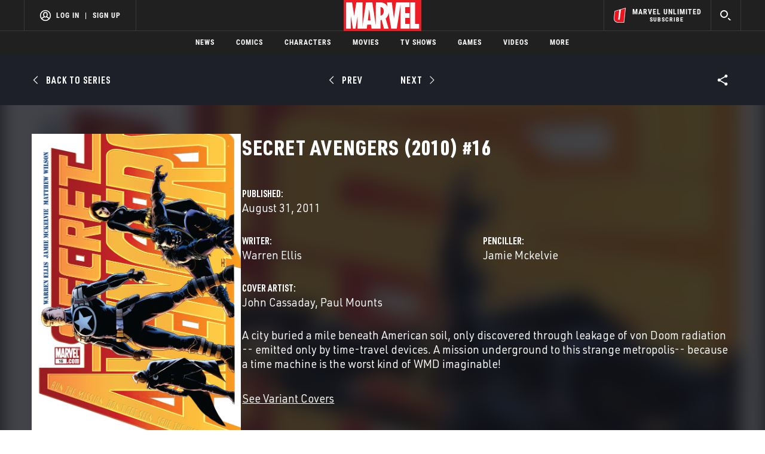

--- FILE ---
content_type: text/html; charset=utf-8
request_url: https://www.google.com/recaptcha/enterprise/anchor?ar=1&k=6LdY8_cZAAAAACuaDxPPyWpDPk5KXjGfPstGnKz1&co=aHR0cHM6Ly9jZG4ucmVnaXN0ZXJkaXNuZXkuZ28uY29tOjQ0Mw..&hl=en&v=PoyoqOPhxBO7pBk68S4YbpHZ&size=invisible&anchor-ms=20000&execute-ms=30000&cb=84nnon8cft45
body_size: 48609
content:
<!DOCTYPE HTML><html dir="ltr" lang="en"><head><meta http-equiv="Content-Type" content="text/html; charset=UTF-8">
<meta http-equiv="X-UA-Compatible" content="IE=edge">
<title>reCAPTCHA</title>
<style type="text/css">
/* cyrillic-ext */
@font-face {
  font-family: 'Roboto';
  font-style: normal;
  font-weight: 400;
  font-stretch: 100%;
  src: url(//fonts.gstatic.com/s/roboto/v48/KFO7CnqEu92Fr1ME7kSn66aGLdTylUAMa3GUBHMdazTgWw.woff2) format('woff2');
  unicode-range: U+0460-052F, U+1C80-1C8A, U+20B4, U+2DE0-2DFF, U+A640-A69F, U+FE2E-FE2F;
}
/* cyrillic */
@font-face {
  font-family: 'Roboto';
  font-style: normal;
  font-weight: 400;
  font-stretch: 100%;
  src: url(//fonts.gstatic.com/s/roboto/v48/KFO7CnqEu92Fr1ME7kSn66aGLdTylUAMa3iUBHMdazTgWw.woff2) format('woff2');
  unicode-range: U+0301, U+0400-045F, U+0490-0491, U+04B0-04B1, U+2116;
}
/* greek-ext */
@font-face {
  font-family: 'Roboto';
  font-style: normal;
  font-weight: 400;
  font-stretch: 100%;
  src: url(//fonts.gstatic.com/s/roboto/v48/KFO7CnqEu92Fr1ME7kSn66aGLdTylUAMa3CUBHMdazTgWw.woff2) format('woff2');
  unicode-range: U+1F00-1FFF;
}
/* greek */
@font-face {
  font-family: 'Roboto';
  font-style: normal;
  font-weight: 400;
  font-stretch: 100%;
  src: url(//fonts.gstatic.com/s/roboto/v48/KFO7CnqEu92Fr1ME7kSn66aGLdTylUAMa3-UBHMdazTgWw.woff2) format('woff2');
  unicode-range: U+0370-0377, U+037A-037F, U+0384-038A, U+038C, U+038E-03A1, U+03A3-03FF;
}
/* math */
@font-face {
  font-family: 'Roboto';
  font-style: normal;
  font-weight: 400;
  font-stretch: 100%;
  src: url(//fonts.gstatic.com/s/roboto/v48/KFO7CnqEu92Fr1ME7kSn66aGLdTylUAMawCUBHMdazTgWw.woff2) format('woff2');
  unicode-range: U+0302-0303, U+0305, U+0307-0308, U+0310, U+0312, U+0315, U+031A, U+0326-0327, U+032C, U+032F-0330, U+0332-0333, U+0338, U+033A, U+0346, U+034D, U+0391-03A1, U+03A3-03A9, U+03B1-03C9, U+03D1, U+03D5-03D6, U+03F0-03F1, U+03F4-03F5, U+2016-2017, U+2034-2038, U+203C, U+2040, U+2043, U+2047, U+2050, U+2057, U+205F, U+2070-2071, U+2074-208E, U+2090-209C, U+20D0-20DC, U+20E1, U+20E5-20EF, U+2100-2112, U+2114-2115, U+2117-2121, U+2123-214F, U+2190, U+2192, U+2194-21AE, U+21B0-21E5, U+21F1-21F2, U+21F4-2211, U+2213-2214, U+2216-22FF, U+2308-230B, U+2310, U+2319, U+231C-2321, U+2336-237A, U+237C, U+2395, U+239B-23B7, U+23D0, U+23DC-23E1, U+2474-2475, U+25AF, U+25B3, U+25B7, U+25BD, U+25C1, U+25CA, U+25CC, U+25FB, U+266D-266F, U+27C0-27FF, U+2900-2AFF, U+2B0E-2B11, U+2B30-2B4C, U+2BFE, U+3030, U+FF5B, U+FF5D, U+1D400-1D7FF, U+1EE00-1EEFF;
}
/* symbols */
@font-face {
  font-family: 'Roboto';
  font-style: normal;
  font-weight: 400;
  font-stretch: 100%;
  src: url(//fonts.gstatic.com/s/roboto/v48/KFO7CnqEu92Fr1ME7kSn66aGLdTylUAMaxKUBHMdazTgWw.woff2) format('woff2');
  unicode-range: U+0001-000C, U+000E-001F, U+007F-009F, U+20DD-20E0, U+20E2-20E4, U+2150-218F, U+2190, U+2192, U+2194-2199, U+21AF, U+21E6-21F0, U+21F3, U+2218-2219, U+2299, U+22C4-22C6, U+2300-243F, U+2440-244A, U+2460-24FF, U+25A0-27BF, U+2800-28FF, U+2921-2922, U+2981, U+29BF, U+29EB, U+2B00-2BFF, U+4DC0-4DFF, U+FFF9-FFFB, U+10140-1018E, U+10190-1019C, U+101A0, U+101D0-101FD, U+102E0-102FB, U+10E60-10E7E, U+1D2C0-1D2D3, U+1D2E0-1D37F, U+1F000-1F0FF, U+1F100-1F1AD, U+1F1E6-1F1FF, U+1F30D-1F30F, U+1F315, U+1F31C, U+1F31E, U+1F320-1F32C, U+1F336, U+1F378, U+1F37D, U+1F382, U+1F393-1F39F, U+1F3A7-1F3A8, U+1F3AC-1F3AF, U+1F3C2, U+1F3C4-1F3C6, U+1F3CA-1F3CE, U+1F3D4-1F3E0, U+1F3ED, U+1F3F1-1F3F3, U+1F3F5-1F3F7, U+1F408, U+1F415, U+1F41F, U+1F426, U+1F43F, U+1F441-1F442, U+1F444, U+1F446-1F449, U+1F44C-1F44E, U+1F453, U+1F46A, U+1F47D, U+1F4A3, U+1F4B0, U+1F4B3, U+1F4B9, U+1F4BB, U+1F4BF, U+1F4C8-1F4CB, U+1F4D6, U+1F4DA, U+1F4DF, U+1F4E3-1F4E6, U+1F4EA-1F4ED, U+1F4F7, U+1F4F9-1F4FB, U+1F4FD-1F4FE, U+1F503, U+1F507-1F50B, U+1F50D, U+1F512-1F513, U+1F53E-1F54A, U+1F54F-1F5FA, U+1F610, U+1F650-1F67F, U+1F687, U+1F68D, U+1F691, U+1F694, U+1F698, U+1F6AD, U+1F6B2, U+1F6B9-1F6BA, U+1F6BC, U+1F6C6-1F6CF, U+1F6D3-1F6D7, U+1F6E0-1F6EA, U+1F6F0-1F6F3, U+1F6F7-1F6FC, U+1F700-1F7FF, U+1F800-1F80B, U+1F810-1F847, U+1F850-1F859, U+1F860-1F887, U+1F890-1F8AD, U+1F8B0-1F8BB, U+1F8C0-1F8C1, U+1F900-1F90B, U+1F93B, U+1F946, U+1F984, U+1F996, U+1F9E9, U+1FA00-1FA6F, U+1FA70-1FA7C, U+1FA80-1FA89, U+1FA8F-1FAC6, U+1FACE-1FADC, U+1FADF-1FAE9, U+1FAF0-1FAF8, U+1FB00-1FBFF;
}
/* vietnamese */
@font-face {
  font-family: 'Roboto';
  font-style: normal;
  font-weight: 400;
  font-stretch: 100%;
  src: url(//fonts.gstatic.com/s/roboto/v48/KFO7CnqEu92Fr1ME7kSn66aGLdTylUAMa3OUBHMdazTgWw.woff2) format('woff2');
  unicode-range: U+0102-0103, U+0110-0111, U+0128-0129, U+0168-0169, U+01A0-01A1, U+01AF-01B0, U+0300-0301, U+0303-0304, U+0308-0309, U+0323, U+0329, U+1EA0-1EF9, U+20AB;
}
/* latin-ext */
@font-face {
  font-family: 'Roboto';
  font-style: normal;
  font-weight: 400;
  font-stretch: 100%;
  src: url(//fonts.gstatic.com/s/roboto/v48/KFO7CnqEu92Fr1ME7kSn66aGLdTylUAMa3KUBHMdazTgWw.woff2) format('woff2');
  unicode-range: U+0100-02BA, U+02BD-02C5, U+02C7-02CC, U+02CE-02D7, U+02DD-02FF, U+0304, U+0308, U+0329, U+1D00-1DBF, U+1E00-1E9F, U+1EF2-1EFF, U+2020, U+20A0-20AB, U+20AD-20C0, U+2113, U+2C60-2C7F, U+A720-A7FF;
}
/* latin */
@font-face {
  font-family: 'Roboto';
  font-style: normal;
  font-weight: 400;
  font-stretch: 100%;
  src: url(//fonts.gstatic.com/s/roboto/v48/KFO7CnqEu92Fr1ME7kSn66aGLdTylUAMa3yUBHMdazQ.woff2) format('woff2');
  unicode-range: U+0000-00FF, U+0131, U+0152-0153, U+02BB-02BC, U+02C6, U+02DA, U+02DC, U+0304, U+0308, U+0329, U+2000-206F, U+20AC, U+2122, U+2191, U+2193, U+2212, U+2215, U+FEFF, U+FFFD;
}
/* cyrillic-ext */
@font-face {
  font-family: 'Roboto';
  font-style: normal;
  font-weight: 500;
  font-stretch: 100%;
  src: url(//fonts.gstatic.com/s/roboto/v48/KFO7CnqEu92Fr1ME7kSn66aGLdTylUAMa3GUBHMdazTgWw.woff2) format('woff2');
  unicode-range: U+0460-052F, U+1C80-1C8A, U+20B4, U+2DE0-2DFF, U+A640-A69F, U+FE2E-FE2F;
}
/* cyrillic */
@font-face {
  font-family: 'Roboto';
  font-style: normal;
  font-weight: 500;
  font-stretch: 100%;
  src: url(//fonts.gstatic.com/s/roboto/v48/KFO7CnqEu92Fr1ME7kSn66aGLdTylUAMa3iUBHMdazTgWw.woff2) format('woff2');
  unicode-range: U+0301, U+0400-045F, U+0490-0491, U+04B0-04B1, U+2116;
}
/* greek-ext */
@font-face {
  font-family: 'Roboto';
  font-style: normal;
  font-weight: 500;
  font-stretch: 100%;
  src: url(//fonts.gstatic.com/s/roboto/v48/KFO7CnqEu92Fr1ME7kSn66aGLdTylUAMa3CUBHMdazTgWw.woff2) format('woff2');
  unicode-range: U+1F00-1FFF;
}
/* greek */
@font-face {
  font-family: 'Roboto';
  font-style: normal;
  font-weight: 500;
  font-stretch: 100%;
  src: url(//fonts.gstatic.com/s/roboto/v48/KFO7CnqEu92Fr1ME7kSn66aGLdTylUAMa3-UBHMdazTgWw.woff2) format('woff2');
  unicode-range: U+0370-0377, U+037A-037F, U+0384-038A, U+038C, U+038E-03A1, U+03A3-03FF;
}
/* math */
@font-face {
  font-family: 'Roboto';
  font-style: normal;
  font-weight: 500;
  font-stretch: 100%;
  src: url(//fonts.gstatic.com/s/roboto/v48/KFO7CnqEu92Fr1ME7kSn66aGLdTylUAMawCUBHMdazTgWw.woff2) format('woff2');
  unicode-range: U+0302-0303, U+0305, U+0307-0308, U+0310, U+0312, U+0315, U+031A, U+0326-0327, U+032C, U+032F-0330, U+0332-0333, U+0338, U+033A, U+0346, U+034D, U+0391-03A1, U+03A3-03A9, U+03B1-03C9, U+03D1, U+03D5-03D6, U+03F0-03F1, U+03F4-03F5, U+2016-2017, U+2034-2038, U+203C, U+2040, U+2043, U+2047, U+2050, U+2057, U+205F, U+2070-2071, U+2074-208E, U+2090-209C, U+20D0-20DC, U+20E1, U+20E5-20EF, U+2100-2112, U+2114-2115, U+2117-2121, U+2123-214F, U+2190, U+2192, U+2194-21AE, U+21B0-21E5, U+21F1-21F2, U+21F4-2211, U+2213-2214, U+2216-22FF, U+2308-230B, U+2310, U+2319, U+231C-2321, U+2336-237A, U+237C, U+2395, U+239B-23B7, U+23D0, U+23DC-23E1, U+2474-2475, U+25AF, U+25B3, U+25B7, U+25BD, U+25C1, U+25CA, U+25CC, U+25FB, U+266D-266F, U+27C0-27FF, U+2900-2AFF, U+2B0E-2B11, U+2B30-2B4C, U+2BFE, U+3030, U+FF5B, U+FF5D, U+1D400-1D7FF, U+1EE00-1EEFF;
}
/* symbols */
@font-face {
  font-family: 'Roboto';
  font-style: normal;
  font-weight: 500;
  font-stretch: 100%;
  src: url(//fonts.gstatic.com/s/roboto/v48/KFO7CnqEu92Fr1ME7kSn66aGLdTylUAMaxKUBHMdazTgWw.woff2) format('woff2');
  unicode-range: U+0001-000C, U+000E-001F, U+007F-009F, U+20DD-20E0, U+20E2-20E4, U+2150-218F, U+2190, U+2192, U+2194-2199, U+21AF, U+21E6-21F0, U+21F3, U+2218-2219, U+2299, U+22C4-22C6, U+2300-243F, U+2440-244A, U+2460-24FF, U+25A0-27BF, U+2800-28FF, U+2921-2922, U+2981, U+29BF, U+29EB, U+2B00-2BFF, U+4DC0-4DFF, U+FFF9-FFFB, U+10140-1018E, U+10190-1019C, U+101A0, U+101D0-101FD, U+102E0-102FB, U+10E60-10E7E, U+1D2C0-1D2D3, U+1D2E0-1D37F, U+1F000-1F0FF, U+1F100-1F1AD, U+1F1E6-1F1FF, U+1F30D-1F30F, U+1F315, U+1F31C, U+1F31E, U+1F320-1F32C, U+1F336, U+1F378, U+1F37D, U+1F382, U+1F393-1F39F, U+1F3A7-1F3A8, U+1F3AC-1F3AF, U+1F3C2, U+1F3C4-1F3C6, U+1F3CA-1F3CE, U+1F3D4-1F3E0, U+1F3ED, U+1F3F1-1F3F3, U+1F3F5-1F3F7, U+1F408, U+1F415, U+1F41F, U+1F426, U+1F43F, U+1F441-1F442, U+1F444, U+1F446-1F449, U+1F44C-1F44E, U+1F453, U+1F46A, U+1F47D, U+1F4A3, U+1F4B0, U+1F4B3, U+1F4B9, U+1F4BB, U+1F4BF, U+1F4C8-1F4CB, U+1F4D6, U+1F4DA, U+1F4DF, U+1F4E3-1F4E6, U+1F4EA-1F4ED, U+1F4F7, U+1F4F9-1F4FB, U+1F4FD-1F4FE, U+1F503, U+1F507-1F50B, U+1F50D, U+1F512-1F513, U+1F53E-1F54A, U+1F54F-1F5FA, U+1F610, U+1F650-1F67F, U+1F687, U+1F68D, U+1F691, U+1F694, U+1F698, U+1F6AD, U+1F6B2, U+1F6B9-1F6BA, U+1F6BC, U+1F6C6-1F6CF, U+1F6D3-1F6D7, U+1F6E0-1F6EA, U+1F6F0-1F6F3, U+1F6F7-1F6FC, U+1F700-1F7FF, U+1F800-1F80B, U+1F810-1F847, U+1F850-1F859, U+1F860-1F887, U+1F890-1F8AD, U+1F8B0-1F8BB, U+1F8C0-1F8C1, U+1F900-1F90B, U+1F93B, U+1F946, U+1F984, U+1F996, U+1F9E9, U+1FA00-1FA6F, U+1FA70-1FA7C, U+1FA80-1FA89, U+1FA8F-1FAC6, U+1FACE-1FADC, U+1FADF-1FAE9, U+1FAF0-1FAF8, U+1FB00-1FBFF;
}
/* vietnamese */
@font-face {
  font-family: 'Roboto';
  font-style: normal;
  font-weight: 500;
  font-stretch: 100%;
  src: url(//fonts.gstatic.com/s/roboto/v48/KFO7CnqEu92Fr1ME7kSn66aGLdTylUAMa3OUBHMdazTgWw.woff2) format('woff2');
  unicode-range: U+0102-0103, U+0110-0111, U+0128-0129, U+0168-0169, U+01A0-01A1, U+01AF-01B0, U+0300-0301, U+0303-0304, U+0308-0309, U+0323, U+0329, U+1EA0-1EF9, U+20AB;
}
/* latin-ext */
@font-face {
  font-family: 'Roboto';
  font-style: normal;
  font-weight: 500;
  font-stretch: 100%;
  src: url(//fonts.gstatic.com/s/roboto/v48/KFO7CnqEu92Fr1ME7kSn66aGLdTylUAMa3KUBHMdazTgWw.woff2) format('woff2');
  unicode-range: U+0100-02BA, U+02BD-02C5, U+02C7-02CC, U+02CE-02D7, U+02DD-02FF, U+0304, U+0308, U+0329, U+1D00-1DBF, U+1E00-1E9F, U+1EF2-1EFF, U+2020, U+20A0-20AB, U+20AD-20C0, U+2113, U+2C60-2C7F, U+A720-A7FF;
}
/* latin */
@font-face {
  font-family: 'Roboto';
  font-style: normal;
  font-weight: 500;
  font-stretch: 100%;
  src: url(//fonts.gstatic.com/s/roboto/v48/KFO7CnqEu92Fr1ME7kSn66aGLdTylUAMa3yUBHMdazQ.woff2) format('woff2');
  unicode-range: U+0000-00FF, U+0131, U+0152-0153, U+02BB-02BC, U+02C6, U+02DA, U+02DC, U+0304, U+0308, U+0329, U+2000-206F, U+20AC, U+2122, U+2191, U+2193, U+2212, U+2215, U+FEFF, U+FFFD;
}
/* cyrillic-ext */
@font-face {
  font-family: 'Roboto';
  font-style: normal;
  font-weight: 900;
  font-stretch: 100%;
  src: url(//fonts.gstatic.com/s/roboto/v48/KFO7CnqEu92Fr1ME7kSn66aGLdTylUAMa3GUBHMdazTgWw.woff2) format('woff2');
  unicode-range: U+0460-052F, U+1C80-1C8A, U+20B4, U+2DE0-2DFF, U+A640-A69F, U+FE2E-FE2F;
}
/* cyrillic */
@font-face {
  font-family: 'Roboto';
  font-style: normal;
  font-weight: 900;
  font-stretch: 100%;
  src: url(//fonts.gstatic.com/s/roboto/v48/KFO7CnqEu92Fr1ME7kSn66aGLdTylUAMa3iUBHMdazTgWw.woff2) format('woff2');
  unicode-range: U+0301, U+0400-045F, U+0490-0491, U+04B0-04B1, U+2116;
}
/* greek-ext */
@font-face {
  font-family: 'Roboto';
  font-style: normal;
  font-weight: 900;
  font-stretch: 100%;
  src: url(//fonts.gstatic.com/s/roboto/v48/KFO7CnqEu92Fr1ME7kSn66aGLdTylUAMa3CUBHMdazTgWw.woff2) format('woff2');
  unicode-range: U+1F00-1FFF;
}
/* greek */
@font-face {
  font-family: 'Roboto';
  font-style: normal;
  font-weight: 900;
  font-stretch: 100%;
  src: url(//fonts.gstatic.com/s/roboto/v48/KFO7CnqEu92Fr1ME7kSn66aGLdTylUAMa3-UBHMdazTgWw.woff2) format('woff2');
  unicode-range: U+0370-0377, U+037A-037F, U+0384-038A, U+038C, U+038E-03A1, U+03A3-03FF;
}
/* math */
@font-face {
  font-family: 'Roboto';
  font-style: normal;
  font-weight: 900;
  font-stretch: 100%;
  src: url(//fonts.gstatic.com/s/roboto/v48/KFO7CnqEu92Fr1ME7kSn66aGLdTylUAMawCUBHMdazTgWw.woff2) format('woff2');
  unicode-range: U+0302-0303, U+0305, U+0307-0308, U+0310, U+0312, U+0315, U+031A, U+0326-0327, U+032C, U+032F-0330, U+0332-0333, U+0338, U+033A, U+0346, U+034D, U+0391-03A1, U+03A3-03A9, U+03B1-03C9, U+03D1, U+03D5-03D6, U+03F0-03F1, U+03F4-03F5, U+2016-2017, U+2034-2038, U+203C, U+2040, U+2043, U+2047, U+2050, U+2057, U+205F, U+2070-2071, U+2074-208E, U+2090-209C, U+20D0-20DC, U+20E1, U+20E5-20EF, U+2100-2112, U+2114-2115, U+2117-2121, U+2123-214F, U+2190, U+2192, U+2194-21AE, U+21B0-21E5, U+21F1-21F2, U+21F4-2211, U+2213-2214, U+2216-22FF, U+2308-230B, U+2310, U+2319, U+231C-2321, U+2336-237A, U+237C, U+2395, U+239B-23B7, U+23D0, U+23DC-23E1, U+2474-2475, U+25AF, U+25B3, U+25B7, U+25BD, U+25C1, U+25CA, U+25CC, U+25FB, U+266D-266F, U+27C0-27FF, U+2900-2AFF, U+2B0E-2B11, U+2B30-2B4C, U+2BFE, U+3030, U+FF5B, U+FF5D, U+1D400-1D7FF, U+1EE00-1EEFF;
}
/* symbols */
@font-face {
  font-family: 'Roboto';
  font-style: normal;
  font-weight: 900;
  font-stretch: 100%;
  src: url(//fonts.gstatic.com/s/roboto/v48/KFO7CnqEu92Fr1ME7kSn66aGLdTylUAMaxKUBHMdazTgWw.woff2) format('woff2');
  unicode-range: U+0001-000C, U+000E-001F, U+007F-009F, U+20DD-20E0, U+20E2-20E4, U+2150-218F, U+2190, U+2192, U+2194-2199, U+21AF, U+21E6-21F0, U+21F3, U+2218-2219, U+2299, U+22C4-22C6, U+2300-243F, U+2440-244A, U+2460-24FF, U+25A0-27BF, U+2800-28FF, U+2921-2922, U+2981, U+29BF, U+29EB, U+2B00-2BFF, U+4DC0-4DFF, U+FFF9-FFFB, U+10140-1018E, U+10190-1019C, U+101A0, U+101D0-101FD, U+102E0-102FB, U+10E60-10E7E, U+1D2C0-1D2D3, U+1D2E0-1D37F, U+1F000-1F0FF, U+1F100-1F1AD, U+1F1E6-1F1FF, U+1F30D-1F30F, U+1F315, U+1F31C, U+1F31E, U+1F320-1F32C, U+1F336, U+1F378, U+1F37D, U+1F382, U+1F393-1F39F, U+1F3A7-1F3A8, U+1F3AC-1F3AF, U+1F3C2, U+1F3C4-1F3C6, U+1F3CA-1F3CE, U+1F3D4-1F3E0, U+1F3ED, U+1F3F1-1F3F3, U+1F3F5-1F3F7, U+1F408, U+1F415, U+1F41F, U+1F426, U+1F43F, U+1F441-1F442, U+1F444, U+1F446-1F449, U+1F44C-1F44E, U+1F453, U+1F46A, U+1F47D, U+1F4A3, U+1F4B0, U+1F4B3, U+1F4B9, U+1F4BB, U+1F4BF, U+1F4C8-1F4CB, U+1F4D6, U+1F4DA, U+1F4DF, U+1F4E3-1F4E6, U+1F4EA-1F4ED, U+1F4F7, U+1F4F9-1F4FB, U+1F4FD-1F4FE, U+1F503, U+1F507-1F50B, U+1F50D, U+1F512-1F513, U+1F53E-1F54A, U+1F54F-1F5FA, U+1F610, U+1F650-1F67F, U+1F687, U+1F68D, U+1F691, U+1F694, U+1F698, U+1F6AD, U+1F6B2, U+1F6B9-1F6BA, U+1F6BC, U+1F6C6-1F6CF, U+1F6D3-1F6D7, U+1F6E0-1F6EA, U+1F6F0-1F6F3, U+1F6F7-1F6FC, U+1F700-1F7FF, U+1F800-1F80B, U+1F810-1F847, U+1F850-1F859, U+1F860-1F887, U+1F890-1F8AD, U+1F8B0-1F8BB, U+1F8C0-1F8C1, U+1F900-1F90B, U+1F93B, U+1F946, U+1F984, U+1F996, U+1F9E9, U+1FA00-1FA6F, U+1FA70-1FA7C, U+1FA80-1FA89, U+1FA8F-1FAC6, U+1FACE-1FADC, U+1FADF-1FAE9, U+1FAF0-1FAF8, U+1FB00-1FBFF;
}
/* vietnamese */
@font-face {
  font-family: 'Roboto';
  font-style: normal;
  font-weight: 900;
  font-stretch: 100%;
  src: url(//fonts.gstatic.com/s/roboto/v48/KFO7CnqEu92Fr1ME7kSn66aGLdTylUAMa3OUBHMdazTgWw.woff2) format('woff2');
  unicode-range: U+0102-0103, U+0110-0111, U+0128-0129, U+0168-0169, U+01A0-01A1, U+01AF-01B0, U+0300-0301, U+0303-0304, U+0308-0309, U+0323, U+0329, U+1EA0-1EF9, U+20AB;
}
/* latin-ext */
@font-face {
  font-family: 'Roboto';
  font-style: normal;
  font-weight: 900;
  font-stretch: 100%;
  src: url(//fonts.gstatic.com/s/roboto/v48/KFO7CnqEu92Fr1ME7kSn66aGLdTylUAMa3KUBHMdazTgWw.woff2) format('woff2');
  unicode-range: U+0100-02BA, U+02BD-02C5, U+02C7-02CC, U+02CE-02D7, U+02DD-02FF, U+0304, U+0308, U+0329, U+1D00-1DBF, U+1E00-1E9F, U+1EF2-1EFF, U+2020, U+20A0-20AB, U+20AD-20C0, U+2113, U+2C60-2C7F, U+A720-A7FF;
}
/* latin */
@font-face {
  font-family: 'Roboto';
  font-style: normal;
  font-weight: 900;
  font-stretch: 100%;
  src: url(//fonts.gstatic.com/s/roboto/v48/KFO7CnqEu92Fr1ME7kSn66aGLdTylUAMa3yUBHMdazQ.woff2) format('woff2');
  unicode-range: U+0000-00FF, U+0131, U+0152-0153, U+02BB-02BC, U+02C6, U+02DA, U+02DC, U+0304, U+0308, U+0329, U+2000-206F, U+20AC, U+2122, U+2191, U+2193, U+2212, U+2215, U+FEFF, U+FFFD;
}

</style>
<link rel="stylesheet" type="text/css" href="https://www.gstatic.com/recaptcha/releases/PoyoqOPhxBO7pBk68S4YbpHZ/styles__ltr.css">
<script nonce="RBc3bqxJpJ3tFmw0y8aCuQ" type="text/javascript">window['__recaptcha_api'] = 'https://www.google.com/recaptcha/enterprise/';</script>
<script type="text/javascript" src="https://www.gstatic.com/recaptcha/releases/PoyoqOPhxBO7pBk68S4YbpHZ/recaptcha__en.js" nonce="RBc3bqxJpJ3tFmw0y8aCuQ">
      
    </script></head>
<body><div id="rc-anchor-alert" class="rc-anchor-alert"></div>
<input type="hidden" id="recaptcha-token" value="[base64]">
<script type="text/javascript" nonce="RBc3bqxJpJ3tFmw0y8aCuQ">
      recaptcha.anchor.Main.init("[\x22ainput\x22,[\x22bgdata\x22,\x22\x22,\[base64]/[base64]/[base64]/bmV3IHJbeF0oY1swXSk6RT09Mj9uZXcgclt4XShjWzBdLGNbMV0pOkU9PTM/bmV3IHJbeF0oY1swXSxjWzFdLGNbMl0pOkU9PTQ/[base64]/[base64]/[base64]/[base64]/[base64]/[base64]/[base64]/[base64]\x22,\[base64]\\u003d\x22,\[base64]/w4E+w6DDuMKUw4VibkfDtcKfIwHCn8Kewq50SzxPw7NAPsOnw5DCn8OSH1QNwoQRdsOdwr1tCR96w6ZpT13DssKpQiXDhmMmScOLwrrCiMOHw53DqMO1w6Nsw5nDvsKMwoxCw7TDr8Ozwo7ChsOVRhg2w6zCkMOxw7TDvTwfCj1ww5/DoMOUBH/Dkn/DoMO4QEPCvcOTb8KywrvDt8Otw4HCgsKZwqFXw5MtwpFew5zDtmLCvXDDok/DmcKJw5PDtARlwqZ4acKjKsKqC8OqwpPClsKNacKwwohfK35dJ8KjP8Oow4gbwrZKV8KlwrA/cjVSw7N1RsKkwpMww4XDpXlLfBPDg8O/wrHCs8OFLy7CisOkwr8rwrEew55AN8OdbXdSAsOQdcKgOMOaMxrCgXshw4PDo1oRw4BWwrYaw7DCmVo4PcOawrDDkFgAw4/CnEzCmMKWCH3Du8OjKUhyV0cBJsKPwqfDpUPCncO2w53Dj2/DmcOiRy3DhwBzwqN/w75NwqjCjsKcwrkwBMKFdhfCgj/CgwbChhDDik0rw4/DqcKIJCIww70ZbMO8wo40c8O6RXh3dMOaM8OVZMOwwoDCjETCgEg+OsOkJRjCl8KqwobDr1JcwqptG8O4I8OPw4zDuwB8w7zDiG5Ww5bCqMKiwqDDgcOEwq3CjVjDmjZXw6nCqRHCs8KsOFgRw53DhMKLLnTCt8KZw5UQM1rDrkPCvsKhwqLCmDs/wqPClDbCusOhw68gwoAXw5HDqg0OPcKlw6jDn14JC8OPZsKVOR7DpsK8VjzCgsKNw7M7wr40IxHCosOxwrMvcsOLwr4vX8O3VcOgP8OSPSZgw4EFwpFLw5vDl2vDjDvCosOPwrbCv8KhOsKtw7/CphnDmMO8QcOXal8rGwcgJMKRwrDCkhwJw4HClknCoDrCght/wrHDv8KCw6dfCGstw6zCrkHDnMKuDFw+w49uf8KRw4MmwrJxw6jDrlHDgHZcw4Uzwp4pw5XDj8ODwr/Dl8KOw5QNKcKCw4rCoT7DisOwfUPCtVfCpcO9ETvCqcK5alrCuMOtwp0HGjoWwqLDknA7XsO9ScOSwovCryPCmcKDScOywp/DvCNnCTnCmRvDqMKmwo1CwqjCh8OqwqLDvxzDssKcw5TCvztwwojCkjDDoMK2KwgVKjbDtcOqUw/DiMKhwoEzw4fCtEwiw4Vyw6rCuSfCkMO+w47CiMONMsOlC8OdGsKEEsOBw4FURsOVw6/[base64]/DtcOQw4c9wpY5w41Qw7ouwpvDp8Ojw5DCgMOZL8KLwpRtw5HCmjMbcsO9G8Ktw4XDqsKjwrTDn8KFe8Kpw53CoTZKwoxvwo5LWRHDsG/DiRt6fjAGw41ZKsO4K8Kkw45LD8KsDMOmfggxwqHCrMKjw7/DrFbDhD/DlXJ5w4wAwoQNwoLDkClcwrPCnAs9KcKTwrhmwr/[base64]/DvcKMw71ywoXCncKew6fCt0VQXSvCqMKwwo3DhmFMw7J1wrHCv0lawp7Cm2zDiMKSw4JZw5XDjcOAwrMofsOsPMOXwqXDjsKIwoFOfn8yw7t4w6vChDXCogYnexgbMl/CksKHecKqwo9HI8OxV8KEcTpia8OaBT89wrBJw7c5acKYe8OwwoLCpVPCgCEvMsKDwp7ClDYTfMKLLMO4WGgSw4nDt8OjE0/[base64]/DhgrCvUoLREXDiAIswqbCow0qHMOTAGZpScKPwp/DkcO5w6zDmUkHQcK6O8KbPcODwoMkEMKZJsKfwo/DihXDtsKMw5cFwoHCtGI/[base64]/w7dMNSIGbsODwosoJGZOeDFbwptNBsOyw5RTwpFtw7DCvsKfw5tEPMKtRlHDscOUw5/CvMKmw7J+I8OJcMOQwpXCnD5iL8KXw63CsMKtwqMGwqrDuQsQOsKDekEDP8Ofw4BAFMOTBcOJX3DDplFgBcOrZBHDp8KpAijCqsK2w4PDtsKyNcO1wonDsmTClMOiw7rDkx/DvU/Ck8ORBcKZw4ZjVBRawqovDQYSw5rCtMK6w6HDucKLwrXDqMKCw79xY8O+w4TCisKlw78/SjTDi3gpV2A7w4ACw7ZGwq/DrgjDun0QLQ7DncOfUlfClHLDuMKxHkTCuMKdw6vDucKhIV9TE31ofsOPw40WJiTChXxww6TDhURdw5IhwobCs8OpIsO6w6rDosKlG1TCucOmHMKYwrFPwoDDoMKiGEnDhUscw6fDl2hTVsOjYUV3wozCt8Oow4/Dj8KkKSnCvWIhdsO+KcOsN8OQw6JaFRDDk8OTw6LDqsObwpXCk8Ktw5Y5D8K8wqHDtMOYW1bCm8KlfcObw6xAwpXCnsKtwqQ9H8ORTcOjwp44wq/ChMKIIHbDsMKXw6DDoTErwocGZ8KWw6phQVfDncKRPEJnwpfCrwNzw6nDnQ3CqErDuxzDri8wwo/DrcKdw5XCksOwwqMIbcOvZcKXZcKHE1PCjMOhKwJFwqvDlUJBw7wGLQkTPVAow5DChsOiwprDssKuwoh2wooWfRMawqpFJD/Cu8ODwovDg8K2wr3DkAjDtAUGw5fCosO2LcOKegLDkWjDh0PCi8OiQEQlUWrDhHHDtMKwwpBjdXtuw4bDpmcDYgnDsk/[base64]/CvsKNMMKNOMKBYybCoMKkVyrDolgGFMKoU8KlwqA5w7t5bR8iwqA4w4FsdcK1TcKBwqVQLMOfw73ChMKIJTF+w641w63DtXFyw5fDscKyGBTDgMKEw6IfM8OVOMOpwovDhcO8K8OkaSRzwro4ecONVMOlw7LDhBd4wodQRgtpwoDCsMKBd8O4wrQ+w7bDkcOrwp/CvS9UG8KNRsKiECHDr0XDrsO3wqHDv8Onwq/Du8O7KG9DwrAnVStpZsOodD/CucONVcKvEcK0w7DCtV/CmQcwwoNDw4VZwoHDtGxYNsOywrnDiRFkw69YWsKSwp3Cu8K6w4YKC8KeFAdzwoPDicOGXMOlXMKUOsKwwqUZw7zCkVocw55QIAsyw5XDm8Ocwp/[base64]/AmlQVUhewqvCijJLLsKNI8O8FsOAwpkrwrXCviplwrxWwqNMwpNvRVkPw5JId000PMKxe8OjeEl3w6/[base64]/[base64]/CqW3DkWMyw68gEVN9cELCqmTDosKmWDkUw5BPwohPw5bCuMOnw5sLW8Kfw7Apw6cqw7PCv0zCuCzCosOrwqbDuWjDncO0w4/Ch3DCk8O9d8OlEz7CuWnCl3fDtcKRCAV0wovDrsO/w6hfCQZ4wpHCsVfCjsKFZxjDqsOEw4jCmsK7wrHDhMKHwrQYw6HCgEPCg3LCo1nCrsKTbT7CkcO+W8OXE8OcSmYzw5fCnEPDhxY2w4LCk8KnwoR0M8K+AzBrD8O2w5RtworClMOxQcKsVSQmwpHCsWDCrU8MIWTDisOGwoM8w7xSwrnCqk/Cm8OfOsOCwr4uGsO5IsKSwqPCpnMgZ8O/Yx/DuQTDkRNpWcO8w5XDgn0GdsKEwoliA8OwbU/[base64]/CpcOGfsKzwo3DhMOHwo3CucO9ZMKtw7dPAsODwqfDucO2w6XDiMO0wqorB8KfeMOvw4nDicKhw65BwpLDhsOqRAt9FzNww5NcT1E4w7AUw5cLWnvCgMOxw4ViwolXfT/ChcOudA7CmUA9wrPChsKWUi7DoxQFwqHDo8K+w7vDksKNw48LwoVSOnYkAcODw5jDoT/Cumt1fSPDksOqfMKAwr/[base64]/DsXQFLmFQHsOxDl8Pw6Z4cMOrw4BnLVU9w47CqB8XPzl3w7TDoMOuG8O+wrZ1w614w7kRwqLDnFZJBjZLCB5YJnPCh8ODS3QMCRbDhEHDkj3DqsOXOHlsYBMMecKEwqnDunRrMjU0w4fCnsOhO8O3w7sTVcOrIgY+OEzCh8KzCjXDlARmVsKFw4/[base64]/CuX/DhRZNV8KOwqszMnElWsKjSsOIw43DusOcw6DDuMKRw6Bqwr/DtMKlR8OwBsOlRCTChsOXwq9Dwr0FwrAcWALCs2jCmyd4OcOnF3PCm8KvI8KZBFTCsMOcOsOFRkXCpMOMYAPCtj/CtMO6VMKcJyjDhMK0T0EpIV9RWcOGPxoIw4J/XsOjw44dw5LDmFxCwqrDjsKgw6/DscOeN8KhcCgWZwg3WXzDvMKlFRlPKsKZa0fCpMKSw5fCtU9Iw5zDisOHRnFdwoFFPcOPS8OAU27CksKKwq8iNn7DrcOLP8Kcw7Emwp3DtBXCoQHDuDlVw5kzwp/Dk8Ovw5Y1c2/[base64]/DtWPCsCE+woDCmVTDlAjCr2Jmw5xibisTMsK+VcKONj1CAjpdAcOtw67DlDTDhsO5w6XDvUvCg8KIwrwJB0LCgsK7J8KqdjRHw7h5w5nDnsKkw5PCqsKgw58OWsOCwqQ8bsO6JHRdRFbCrE3CpjLDpsK/wofDtcOiwpbCpTwdEMOrehjDn8KZwrx0MV7Dh0fDtlrDucKMw5fDj8OSw7R/Gk7Cty3Ch2lgSMKJwo7DqyfCiEnCtydJFMOtwqgADz5MG8K0wpw0w4TDtsOWw71ewqvDkWMWw7HCuA7Cn8KZwqpKTUvCvGnDtX7CuwjDi8OBwoFdwprCqntmMMOgMCfDjhsuBTrClHfDm8O1w6bCpcOqwo3Dgw/DmncVRcKiwqbCmMOxf8KWw58xwoTDucKmw7RRwqlPwrdZAMOaw6x4VsOpw7IwwoRwOMKyw6puwp/DnlFVw57DnMK1VyjCrxhZaAXCvMK0PsKOwpjCsMKbwokvWlnDgsO6w73Ck8KaV8KyBErClVwRw4Fzw5PCi8KIwo7CkcKgYMKQw6hawoUhwpTCgMOedkRsG2Zbwo9rwokCwqHDucK/w5LDiQjDv2/[base64]/DryRuwrIOE8K4wpYcJTlEwo4QAkzDpkN2wp99K8O7wrDCiMOABC92wplCMx/CkRvDrcKkw6sPw6J8worDpXzCvMKTwoDDgcOFfkYJw7LCp2zCh8OGZzPDu8KMNMKbwoXCoAbDjMOoAcOKZmnCh1QTwqvDisKcEMOhwrzDpcKqw7vDjy8Yw5vDkz4Mw6dWwoJgwrHCicOzAV/[base64]/[base64]/DosKOXVJvw6wWwofDhBTCv8K4wpXDuiBwP3TDmcOgQ1MDPcKDfQw9wofDvTTCrMKHE27Du8OsNsKIw6vCuMOlw5XDvcKywq7Djmh5wqZlC8K0w4I9wpV/wpjCminDqcOENA7CisOOU1LDkMOLbVBVIsOzZcKGwqHCo8Obw7XDtGY8DVDDiMK+wqM5wrfDtkfDpMKVw4/Co8KuwrVpw5zCvcKPHA/CigAFERfDnABjw45nBFvDnQ/Cg8K/OA/DhMKiw5cRdCcBDsOZKsKOw7bDiMKQwq/CsHoDVG/CncO/J8KHwqVYZnTCtcKUwq7DpQQwQDTDm8OhRcKdwrzCuANlwpVtwq7Cv8ODdMOfwoXCrV3CkzMjw5PDnw5vwpXDhMO1wp3CtsK6AMO5wpzCh1TCgWHCrUpGw6jDvnrDrsKUMV4oWMOiw4LDujFhfz3Cg8O5VsK4woPDmzTDksOAGcO/C0VlSsOTV8ORbgczQsKWAsKWwpzDgsKgwqfDvwZgw4xdw4fDrsOUPsK3e8OfEMOcN8O3eMKrw5/Dlk/CqWPDhV5gG8KMw6LDmcOSwrXDpsKYWsOrwprDtW9jMBLCug3DgFlrG8KKwojDiXTCtHAyL8K2wpU6wqM1RHzCkgg/[base64]/[base64]/KcOJUcKsMWgAw6V2GC3DtcOPw50vw71GPih4w77DnBjCnsKdw7BXwq9yb8ONE8KiwrY4w7cZwr3Dmx7DpsK0aSFewrHDlRbCmE7CuV7DhXfDtx/CpMOTwrBYbsOuYn9JPMKNUMKDPwJaKgzChg7DqMO0w7TDqTdywpA6TlYSw6M6wpQJwovCqmPCp1dow7sibHbCvcK5w4DCmMK4GEhbJ8K/BmIowqk0b8KLQcOCI8O7wr50w67DqcKvw61Ow793TMKqw7LCmnzCsx1uw6HDmMO+ZMKTw7pmIWvDkwbCjcOVQcOSCMK6bBnCgxpkF8K/wrrDp8Oawq5Awq/CvsO8JsKLJFFaWcK4CTA2XH7ClMOCw4NuwobDnjrDm8K6IcKkw7MUaMKlw6jCtcOBQAPDoB7DsMKGY8KTwpPCigLDvx8iDMKTIsORwrjCsWDDusKywq/Cm8KmwrQgPT7Cm8OmHE4kdcKSwrASw7ZjwoLCuFZewoslwozDvg02UCEZAXDCoMOnf8KgST8Dw6VLcMOKwo14c8KvwrwSw4vDjWUJQ8KvPElbMMOqVWzCrFDCl8O+ThPDhjg3wrFMcmgRw6/DqBLCt3p4OmIhwqjDvhtGwr18wqxmwrJYfsOlw5nDoXXDlMOyw4zDrcKtw7BMJcOVwpEVw78IwqMdfsKeCcKrw6PDu8KRw7/Dh37CgsO7w4bCo8KSw6xSZEZJwq/DhWTCm8KPW1h/T8OLYTEQw67DqsO+w7zDuBdGw4Mjw4Rsw4XDvsO7GRMfwpjCm8KvacOFw4IdBC7Cq8O+Dxkcw69lccKfwqLCgRXCtlfCl8OkPU/[base64]/CvEUzejHCgMOVemfDhA4bHEDDvWgjwq0pBMOlclbCpW5Kw6c0w6jClCzDvcOtw5xOw64Jw7QAfTjDk8OvwoUDdUpGw5rCjTjCpcOHAMOIY8OjwrLClghgETs6KS/ClwXDhT7DsmHDhH4LPxITYsKrLx3Coj7CqzLDlsOIw4LDjMOdd8Kuw7oxZ8KYG8Oawp3CpkLCojp6EcKYwpMhBEhvQ28PP8KbQ2vDtMOJwoc5w4MJwrFAOR/[base64]/DxMTL0cBYwUDD2/DmcOWKWZYw6LDo8Ouw6XCnMOBw61jw4bCocOhw7fDpcOoKD8qwqRvAsOYwozDtDDDgMOSw5QSwr5RI8KEB8Kjek7DjMOUwoXCpWNodywiwp4vDcOnwqHClcK8JTRKw4wWf8KBWVvCvMK4wrB0Q8OWL0TCkcKKP8Ksd2QrFsOVFWkbXD47wq/CtsOtDcOkw41CShnDuXzCoMOlFjAGwq9hGcObKgLCt8KNVhsdw7HDn8KEKHtXMMK5wrJHNBVeO8K/NHLCvH3DqhhEbUjDnC8Mw4JTwpFkIhw3BgjDpsOTw7Z5cMOlNh1GK8KtYWFywqcHwrfDsm8OBTXCkwXChcK+FMKQwpXClkxgPsOKwq14UMK5XnrDuWtPDUobeW/ClMKUwobDv8KuwrrCucOPV8KyAXlEw6XCtVNnwqkGX8KTbVPCg8KWwp/DmMKBw6zDmMKTNcKdPsKqw4DCvSXDv8OFw49cPkFfwoPDgcOpRMOXJ8KNRMKwwqsPN0AFYQ9CQ3TDmQ7DnHXCrcKuwpnCskTDqsO9ecKNT8OTNWwGwrQUJ1EcwpU/wrPCksOaw4JzSFrDpsOLwonDlmPDgcO0wrhhQMO8wqNMWcOfIx3CixEAwo9TSV/Coz7DjzTCr8O9KcKdK2PCv8OqwpjDiRVrw57DgsKFwpPCgsKoBMK0O1EODcKbw4M7IjLCngbCinLCrsK6VHNpwr9wVidmdcKgwoPCncOYS2zDijQURicZA0DDnHQqYjnDnnrDnThZLG/Cm8OdwqjDtMKpwpXCoXMOw4jCh8OGwoU8P8KqRMOCw6wzw4t2w6HCtsOIwoByAEVgc8KQVhg+w4tbwrxZQglTNhDClVTCg8KlwqEnHhoOw5/CiMOew4Jsw5jCtsOBw4k4bMORYVDDlAkdfkHDmjTDnsO8wq0owp4MfQpHwrLCuCFPeX9aZMO8w6bDjh/DoMOIGsOrDBw3W23CnmDCgMOSw7/DgxHCmsKyGcKqw79zwrnDkcOWw6oCKMO0AcOKw4bCmQdMDzPDrCHConHDsMOVWsOJNA8Jwo55ZHrCpcKYF8K0w7EzwoEiw5UDwrDDv8Kawp7CukEzLCDDhcOdw4bDkcO9wp3DqhZSwph3w5/[base64]/CmErDqsOzacOMEz3Dv3JPwo5ZwqBVeMOHwqHCoRINwptzGBgowrXCqmnDicK1eMO1wqbDmXo1FAnDgjhXTkrDvRFSw5InKcOjwpNrKMK8woUMwr0cFcKgHcKJw6HDvMOJwr4TOWnDqHLCjkw/HwEzw4RJw5fCpsKhw7ZuWMOSw4PDrwjCqzTCkELCuMK3wp09w5XDvMOHK8OvdcKXw6EpwqhgPlHDvcKkwprChMKEBlfDnsKmwq/DmhYUw7Udw64Nw5sVIXBKwoHDq8KVUQRGw7xXeR5FJcOcaMOIwrdLSGzDp8O5THvCvG0jLsO+KXHCt8OgRMKXeyVCbkvDr8KfZ1BAwrDCkhHCl8OBATrDp8KjLHJ1wol/wpUEw7pVwoA0HcOsfhzDtcKBGMKfMG91w4zDnVLCkMK+w5odw5dYIcOTw48zw6dMwr/[base64]/[base64]/bcKkbmLDlU7CtXNgZMObw6XDoMKOwpbClz7Dt8OhwozDknnCtQ9zw7R0w6cLwoM3w5LDgcKawpXDncKNwoB/HT0TdnjChsO/w7cTXMKVE0ANw7Rmw6DDtMKew5MEw51Ew6rDlcOvw4/DnMOZwo8ZeXPDpkDDq0A6w5lYw6k9w6zCnGM3wrMAbMKlU8OZwrvCogldVcKSGcO0wr5Ow6JPw7BUwqLCuFYQwqIyOxAbdMOaQsOSwpDCtkgRQ8OYaUJ+H05gOh49w57ChMKww4pQw7V4RTIJTMKWw61xw5MNwqzCu0N/w5DCsic5wq3CnzoZCxYeWi9YQSRqw5E9DsKxa8O+KUrCv0TCm8KBwqwmTB7Ch18hwrPCjMK1wrTDjcKLw7fDl8Obw5kQw5PCnGzChsKzQMOFw5B1w5sFw4VPA8OXaGrDugpsw5HCr8O/UHXCjjB5wpQCMMO4w7LDpW3CrcKFbhzDr8KpU2bDs8OSPAXCny7Dpns/[base64]/DgsOuQ0Azw5FlH8OIw4sYw5LDpB7DrikGZ8ONwq8PH8KRS2bCrm1Nw4zCg8OlLsOQwo/CilLCoMOoMCrDgi/[base64]/SlwFc8Kcwrdqw6jCs07Cq8KfwrRXwoDCksOVwrhKN8O1wrR6w4LDv8O4XnbCsw3CjcOMwqtgCRDDgcOfZhXDocOqE8KwJh8VbcKCwp/DmMKJG2vDjMOWwrciakXDjMOPcTLCkMKBCFrDmcODw5NYwpfDsRHDsilxw50GO8OKwrhfw5JsA8O/XXRSdHcgDcOBTGNCRcOyw5NQSwXDkhzDpA8CQikfw6rCrcKWZcK0w5dbNMO4woIpc0fCtUvCpWRJwpRbw77Csi/ClsKZw7nDlC/[base64]/W8OUPcOxw5jDrMK4VRstw5vCs1LDjkPChMK9wrXDnRwYw7MjNGPCu3/[base64]/DhDvDlcK7N3gUQAlUZUbCjTd5Vnggw73CqcKtDsKQNAs0w4TDpljDnxfDvMO6w7jCih0gaMKuwpsqSsKPb1PCnkzCgMKYwrtbwpvCtmzCqMKBQ0gdw5fDhMOjJcOtOMO4w5jDu2rCrSoNcF/CvcOFwpHDkcKMJFrDucOkwo/CqWpSZTvCvsO9NcKIIjnDj8KNX8KSDlHCl8KfIcK0PAbCgcKGbMOuw4gDwqp9woXCqMOvAsKKw7oOw695X2LCtcO3UsKjwq/CkcOYwoN4w7vCjsO9JX0WwoTDt8ODwoBdwovDqcKtw5o/wp3CuWPDjH9HHiJww74zwrDCnWTCoTrCqGFXWHkmesKZM8O7wq/CuSrDpxLCs8OXf10SfsKKWhwSw4kRaVxawrUbwrPCp8Kbw7PDpMObVAhTw53ClcOnw4BqE8KBFivCmsOfw7QowpQHaBXDhcO0AzJaNCvDnQPCvzAWw7YNwqwYG8OPwpJZb8Opw64DccO+w5UZOVkybgJgwq7Clgs3UVvClTooDsKLcA0QJgJ9IhRdGsOlw5/Cj8Kow4Bew5sOT8KWNcOMwqV1wrPDr8O0NyQATzzDpcOrw4BSdcOxwp7Cqmxfw6bDlx7CtMKpJMOaw5g5XUY9GXgewq1HJwTDvcKcesOYMsOYM8O2wq3DhsOFRmZ4PCTCjcOsZ3DCgljDoQAHw4VCIMOxwplGwoDCmwl0wrvDicKIwrdyE8K/wqvCuVfDksKNw71EBhUHwpTClsO4w7nCliIuE0lLN0vCi8KQwqnCqsOewpFSw5gRw4fDh8Oew4FcNFrCqn7Co15nX0/DoMKpP8KfMEtKw77ChGo5SA3CvMKBwo9HRMO3cVVgM19rwoNiwpTDusO1w6nDti0Ww43CtsKSw73CtTUhaSFfwpXCkW9bwqoaH8KlAMO/[base64]/CrDhewq7CiyvDoWcPXhfDniLDjghVw702J8KVCcKQP2PDjMOKw5vCv8K4wrvCi8O8HMKwaMO/wqJ9w5fDq8OBwpABwpTDv8KZTFnCkAotwqHDjw7Cl0PCrMKywpsewqvCpmDCnAcbIMOQwqnCi8OjLQ7ClsORwoIQw43CgAvCh8OBQcOwwqrDncO/wrYvH8KVfMOWw6TCuDXCqMO5wrnDun3DnWYubsOOf8K+YcOmw5gawqfDkSkTMsK1w5/Dvw99DcOGwpTCuMOWIMOAwp7DgMKZwoVfXFluw40XCMK/w6TDvD8+wqXDo0DCsgHDocK7w4MUcMKPwp9CdD5Fw5rCtHxjUkk8XcKPWcOrdBDDl0nCuHMtMBUXwqvCtXgSc8KBJMODUT/Ds31cNMKuw40sFMOCwr5weMKHwqjDiUAQQRVLTSYkG8Ktw4LDmMKUfsOqw5low4nCgRDCuSgOw7TCnEPDjcKowp4xw7XDp07CtU1Ewrg+w7LCrhctwoM+w5DCl1vCqipUK0VHSD5Uwr/Cg8OPc8KSfSVRXMOTwpzCvMOkw4bCnMO6woYBDSbClj8pwpouesOewpPDp2DDhcKfw4UOw4nCk8KIZRrDv8KDw7HDoyMEK3TDjsOPwpliIE0fccO0w67CiMOLCFMYwp3ClsOlw4zCmMKrwoIxJMOTTMKrw4Q0w5zDnmVtZS9vX8OHTmTCl8O3Z3w2w4/[base64]/FAlmD8OxwqLDqT5Kwr1RL2/CsjLCsy3Ds1vDoMK0K8KgwqIqTg5Pw5Anw61pwrE4FXHCvcKCHCnDlGNNNMK7w4/CgxVjEW/[base64]/DssO8MXzCvcOFSzhGGsOuwqMOJ0PDvn3ClSHDg8OFSCDCtcKUwpp4P0A6U0PDkVnDisO3IAsUw4Z0I3TDu8KDw60Aw45+QsOYw6YCw47DhMOwwp8zblVeVknDkMKPK07Ck8O3w4PDv8Kpw6YeIMKKRXJBaEXDjcOXwq5+Dn3CmcKYwqsDfgVvw4w2GGzCpAnDrnoBw5/Dv23CvMOOF8Kbw5cWw5QNXCY4QCpcw7TDsRNJw6rCuAXCiDhkWhbDjMOHR3vCucOxbsO8wpglwqfCkTdiwoQXw5xWw6fCrsOCe3vCrMKmw7/DhmvDqMOxw4nDpsKHdcKjw5/DrBQZNMOyw5ZdBUQUw5nDg3/DuzdYEUHCiCfCo0hFA8O4DAAewqIUw61wwrbCgAHDtzXClsOAVk9PbMO3VhLDr1EgJ1Epw5jDg8OEEjp/fMKmR8Ktw7w+w4nDksOEw5xuJyUbB29/UcOkZcK3fcOnCxjCgVrDuWzDr2RRBhMYwpJnFlTDiEI0DMOUwqotRsKmw5IMwpdSw53DlsKbwrnDlxzDp1bCshJfw5pwwqHCvMKzwojCj2YYwovDimLCg8OYw4Yfw6DClkzClTQXVkYFZg/CucKzw6l2wqfDrlHDjcOgw5wyw7XDuMKrZcKxGcOxNBDCryh4wrfCkMO9wonDnMObEsOuBhAdwqdNJkTDlMO2wrJiw5nDpE7DvGfDksO2ecOgw4YGw5FVBX/CplnDpw5pbljCnGDDtsKCNR/Dv2Fcw6rCs8ONwqvCkE5rw4IXDAvCrxBYwpTDr8OrBMOqQQAzC2nClT3CucONwr3Dj8O0wpfDusKMwpZqw4/DocOmAzphw48UwrPDpGrDqsO/wpVlSsK2wrIvJcKMwrhNw74velTDksKtBMOke8O2wpXDjMOswpFeeGUgw6TDrEpFQmbCp8K3JlVJwr/[base64]/DrCdQw6YYwoh1UTHDiiEUwpcpQMOgwooBFMOxwoctw4RXKMKsWHdeCcKvG8OiWFszw6JRa2DCmcOzKsK1wqHCgA/[base64]/[base64]/CpDkFwovCosOhwofCqnsLwok8PybCpSxEwp/Dl8OiPS7CkcONYQzCmETChMO2w7TDosOwwq3DvMO1XEXCrsKVFgoCMcKcwpvDuT8jTW8FN8KIAcKiWn/[base64]/CqAHCrABPPUpBISUKw71Zw67Cn1nDq8KVflUqEwXDkcKUw74Uw5cFVhzCtcKuwpvDlcO4wq7CtTLDgsKOw6YZwp/Cu8Kxw6RgHgfDn8KKccKQZ8KjV8KYDMK0csKIRARfZSfCjUfCv8OLZ0zCnMKNw4rCt8O6w7zDoT3Csx0+w6PDmHMhQQnDkmEhw7DDo2HCiBUMT1XClSVRVsKyw70je0/Cs8OaccOMw5jDlsO7wrnDr8Olw70vwqFVwoTCrDopGhgTIsKOwpxzw5tawosuwq3CssKEJ8KEIcOFX19sc3A1wp5hAcKRJ8OXVMO8w7slw5otw7DCqyRVVcOew7XDh8Olwps5wp7CkG/DosOtbsKsBGEWc1/CuMO1w7nDhcKnwoXCihbChHVCw4hFfcO6wpbDvyvCtMK/McKYRhDDpsOwXm1VwpDDs8KDQWDDnT8/wrTDt3ECMlNaF1p6wphaYHRow6zCnRRiXk/Do3TClcOQwqRUw7TDrsO1N8O2wp9WwoHCgBYqwqfDgl7Dky1zw5xAw7MResKqRsO2WsK1wrdKw4jDonImwrDDtAZtw7Iyw5BDPcOLw7MCPMOeE8OEwrd4AsKbCnvCrSnCrMKKw70GKsOFwq7DvWfDgMKVe8OeOMKhwqp4UD0Iw6Rnw6/CtsK7w5Jyw5wpLTJceCLCtMKDMcKmw4/CvMKkw7RQwqsTEcKaGHvDoMKWw4HCs8KcwpcYOsKXCBzCuMKSwrPDo15vJ8KoBBDDjinCk8O+CHk5wpxuIsOuwrDCpCYoFl5Yw47DjQ/DgcOUw6bCsQfDgsOeLmXCt3wMw4kHw5DCu1LDoMO7wqDCg8KOLGAYDcOrFG9tw7zDi8OgOH4xw69KwqnCncKQOGgLBsKVwrM/DMOcOCsVwp/[base64]/ChzrDosO5ecK+EhBIDm8OwrHCok8Uw6XDn8OXwrfDsRQWMEXDoMKkDcOXwpIdXUotEMKhJMOpXRRxVCvDpsOpTwN4woBpw6w9RMOdw7rDjMONL8Ouw6woQMOkwrLCg2XCrSNHPA9NOcOWwqgMwphNPAwLw7HDpg3CusO9LMObUT/DjcKgw5lYwpQZVsOMckHDqU/[base64]/CqjLCpsKaYxrDtcK2JAA9woLCmsK1woYqw4fClDjCscKNw4MCworDrsKAG8KkwowMQnxWAG/Dk8O2OcKywpLDo1TDocK2w7zCmMK5wo/CljNgCmPCtwjDrS4eBAEcwo4hTMKMD2pUw4bClU3DqlHCoMKYBsK3wqRgUcOFwpXDoEjDvHpbw6nDvsKnYlgjwqnChl9EaMKsKlbDj8O6PMOVwoMEwrUTwqI3wpzDrjLCr8KQw4IEw47CqsKcw4hSexnCvgjCv8OHw7lpw4vCv3vCucOVwo/DvwxeUcOWwqh2w7ZQw5JmfhnDmShyVRnChcOYwrvCikxqwoRbw60EwqvChsO5VMKLElnDmMOuw4jDksKsPcK6Ml7DjQJwO8KvF1wbw6HDqAPCuMOfw5RiVQQCw4hWw6fCkMOew6PDksKJw7ZxE8O/w4FdwqrDoMObOsKdwoUdYUXCmUjCmsOdwoDCuAc1wotpT8KVwrDDicKpfsOJw415w6/CoVwqRRUBGSgMPULCs8ONwrNHC03Dv8OUbx/ClHJDworDhsKAw57DrsKzWz97JBdXLlEXYmvDoMObORkEwojDhzLDtcOjJ1tWw44Pwp5cwp7CjMKRw5hcPARQH8ORQiouw7YWTsKEZD/CjcOtw71ow6fDu8OzScK4wqrCtWbCtn5twq7Di8OPw6PDiHTDlsK5wrHCi8OYFMK2GsOoZMKZwrLCj8OnR8KJw7TCjsOTwp8gADrDpnrDsmtsw5pjBMO9w71jN8OzwrQyYsKxRcODw6o/wrlEWgHDicKyZnDCqzDCgR3DlsKtAsOSw60fwrHDjU9MNDE7wpJewqsiWcKHcFPCsCNiYGbDg8K0woVmaMKgbcKbw4ABQMO8w7RQCTgzwpjDlsKeHHfDmMKEwqvDhcK4FQ1xw7IlOR93JSnCpDMpdnlbw6jDrxkneEx5ZcO+wofDkMKpwqfDu3pTEj/[base64]/RTPDrsOHw5fDlMOXQsKucEh5wpwDYgLCrsKwQX3CiMKnFsO1TDPDjcKqE04ZAMONPXHCicO7OcKhwpjCqn9bw4/DlhkVYcO3ZMOQYFotwqrDozFHwqg/FxgSL3YWD8KHbVgyw5MQw7TDsTQpdi/CsDzCk8KbaloPw5d6wpdmLcOPDko4w73DkcKBwqQQw73DizvDisO3OzIdbDE1w7oVWMO9w4bDsB4Bw5LCjh4vRATDsMO/w47CosORwoo6w7TDmW1/w53Cp8KGOMKywp8fwrzDpyvCo8OmBTpJOsKPwoEwZmgRwookFVYSNsOKCcO3w7HDv8OrLDg/OB8bD8K8w6ZCwoNKNSvCkSA2w6nDq25Ow4ogw7PCvmBCYV3CpMOyw5gAE8OPwoDCl1DDsMOgw7HDhMOAR8OcwrDDvB9uwppBdMKLw4jDvcOSNC4Kw6jDilnClMKuAh/Ds8K4wqLDoMOgw7TDmjLCgcOHwpnCu3BdH3QiFhtVIsOwI3cleB98Kg/CmwrDjlttwpjDqicBFMKtw7YOwrjCtjvDg1XDpsKiwq56Kk0eWcOYUjjDmsOTAyPDpMOaw5Vuwr8OFMOQw7JdR8OrMwwiHsOmwqvCqzp2w7rDmA7Dq1DDrHXDnsOzw5JJw7bDoRbDkxNFw68Hwp3DpMOiwq8AQ3zDrcKuMRNhS1htwr5xPm/DpMObW8KeJ0xAwpNpwolUJsKJZ8O+w7XDqcK6w4zDjiEsXcK7BVrCh2oSPysJw4xKGnUuccOLKUBtFgVFVEMFbRgaTcOuLCBzwpbDjXXDgsKow7c2w5zDtEPDp3l3XcKRw4LDhW8QC8O6ElHChMOzwqsdw43ChFkhwqXCs8O8w4HDk8OcY8Kawr/DoH1mEsKGwrtOwoZBwow9E1MyBl0LAsKnwpzDoMKHEMOsw7HCqlFCw6/Cv0UKwqlyw4Ixw7ECTcO4KMOGwrYJKcOmwoMQVBNNwqA0NEJPw7oxIsO/wqvDpwrDicKuwp/CqirClAzCh8O4Z8OnZsKswqIUwrAMKcKkwrklYcKowpAGw43Doj/DlmhVbAbDuRxpLsK5wpDDrMK6ZV3CpHR8wrIGwo0Swp7DjkgADSnCoMKQwpQcw6PDjMKNw7FyVlNgwo/CpcOJwr7DmcKhwosta8KYw5HDgMKNTMOKKcOcEC1QOsKYw7jCjwBcwpbDvV4Qw45Ew4rDtAhOaMKePcKURsOQSMO+w7M+JMOiKT7Dt8OdFMK8w5gJbBzDmcK9w6TDuxrDr2sSKkp1P1sowpDCpWLDqxHDqMOTH3DDsiXDpH7Cvj/[base64]/X31haWvDtD4QDC/[base64]/CrWQGKcK9wq0qMMOgwrJBf0ZCw63Dt8KvOcKyw5TDssK0IsKQGj7Di8O6wqpPw57DnsKCwqXCs8KVRMOXBiMSwoEkf8OfPcOOdR1bwoBqC1vDvkUULwomw5jCiMK9wqV/wrTDjsOLWh/Cii3CkcKLU8ORw73CnD3Ct8OKT8OLAMOgVmpHw6E8T8KTDcOSOsKqw7XDvwrDvcKew4xqBsOgJx3Ds0NKwoMMSMOjAwtEcsKIwrFcVkXCtGnDjE3Crg/CiTRtwqYMwpzDthzCjj8qwo13w73ClQjDusOReHTCrnTDjsO0wpTDv8KoEUnDksKJwrkjwoDDi8Kvw4jDjhhxKy8gw7RCw4cOKAPChjo8w7bCh8OdOhggXsK8wojCoCY0wpdad8KxwpM0aF/CqTHDpMOKV8KEdW8GPMKlwosHwqPDij9EC3wbL2RLwrTDoxESw4ErwqFjHEbDlsO/wp3CqkI0P8KrQcKDwrBrYl1Ow60MC8KlU8KLS04SFxPDuMKIwrfCt8KQIMOhw6PDlnU7wrfDvcOJXsOFwrMywqLDpwtFw4HCl8ORDcOzGMKUw6rCu8ObEcOsw6AYwr7CtMKBazhCwpTCo0pEw7lzMEdSwrDDjAvCshrDosOXXh/[base64]/Dvltyw6lbw73DgcOpw5ABF8KLBsKIw4LDqMKzJcOywrrCugbCoBvCqS/Cpkl9w4J9ZsKJw7d+XFcqwpjDs1Z6RDHDgS/[base64]/wqjCrcK1w5Ukw4vDh8OHwrLDu8KkaMOUQDbCv8ONw53Cvx/CvC7DmsKFw6HDnwRXw7sQw4x9w6PDk8OBUVlfTAzDgcKaGRbDg8K8wonDjk4Yw5vDsw7DlMKgwrfDhX/CpDprBEUVw5DDmUbCpX5xb8O4wq8cNCXDnwcNcsK1w4bDv0t9w53CjsOUc2XCrmLDtcKte8OxeD/DtMO8HTgMTEc7XlYBwqXCigTCvTF+w4jDsSfCr0IhMMK2wojCh2LDgEdQw73Ch8OiYS3CvcOmIMOLGW5nMDXDn1Njwq88w6XDnSnDsXUxw6DDnMK8P8KxPcK0w5TDm8K9w6NSOcONM8KiB3LCrwDDiUIsAX/CrsO6wps9Sng4w4nDm3A6UyjCgkkxaMKxRXUBwoDCunDCugZ6w6onw651HTPCi8KWOF1WD2REwqHDgjNyw4zDjsKCQg/CmcKgw4nCjWXDgGnCtMKgwprCg8ONw5w4ZMKmwrHCj27DoF/Cln3DtjpuwpZtw7XDuhfDky8nAsKERMKtwqFVw5tAEQHCrzdgwo93N8KVKQFkw7Qlw693w59gw5DDoMO2w5rCuMKowrcKw6tfw7LCk8KnQDTCl8O3F8Ohw6hoD8OGCVgYw4gHw53Cr8Kadj9AwqJ2w4LCoG4Xw5twPXZ/FMKIBRLCk8OiwqDDrFrCrzcBd30tLsKeT8OYwrrDkydBSnjCtsOkTsOCXUBIMgVow5TDiUkNCUI8w5jCrcOgw6JXwoDDmVAQXyVWwq7Dozckw6LDhcOsw6Iuw5cCFi/CgMOsfcOmw58CF8O3wpl7by/[base64]/Din/Dr8O0wpAuw5c2acOfw5XCl1TDisObw77CgsODeB/DkMOHw73Dj3XClcK0TELColstw7TCgMOgwrU4FsO7w4HCgUhKw7M/w5/[base64]/CicOOw5zCjkfDs8OxTsKoKMKeXgfDsMKMYsOZOcK8aR3Cjz59aBrCgMOGNMKFw4fDhsKgCMOiwpYVw7AyworDiiRRTwPDvW/CjWFAOMOwKsKvf8OebMKoEMK5w6h2w6jDuHPCoMOmQcOLw6LCin3ClMODw5kNfng3w7gzworDhl7DsyLDmDInaMO0FcOWwoh8OcKjw5hBGkvDnUNDwrnDiAPDiH1ecBXCnsOpD8O/PsKiw6Y+w5wlRMOgN0Rww5zDrMOKw4fDqMKaE0YGAcOBQMKdw6fDt8OsB8KyecKswo5BHsOENcOSeMO5O8OMBMOMwqvCrxJSwrwiL8KWUSoEYsKqw5/DrQjCvXBGwq3Cj2nCvMKAw5vDjgrCpcOEwoTCsMKAWcOdUQLCjcOOC8KVJwdteFZzNCPCt3gHw5TCvnTCpkvCnsOsWcOXexcZOVjDj8OSw7giC3nCl8O6wrLDp8O/w4Q8OsK2wp1PS8KdGsOFfsOaw6DDtcKWA1vCrHl8S1AVwrsXacKJdCddO8OKwq/DkMOgw7gnYMOhw4rDiy4hwpjDuMO/wrrDhsKpwqspw7/CllHDiE3CusKMwqPCg8OIwpTCi8O5wqPCk8K5a3APAMKlw5NDwqECcnLCgF7CkcKcw5PDqMOkLsOYwrPDn8OEGW4vVykGaMK4QcOqw5vDgUTCqD4Mwp/CpcKKw5nCgQDCoVHDpjTDsWHChEQWw7AKwoMgw41fwr7DkzcOw6p6w5HChcOhAcKOwpMjTMKww7LDu1TChSR9dlZ1B8KfemvCpcKBw4w/cwjCk8K5E8O6MkwswotbYXpsIj4Mwqp+F2s/w4Rzw5JUXcOaw4xnY8KJwr7ClEkncsKewqLCkMO9YMOof8OUL1TDtcKAwqguw6Jzw7xxT8OAwopiwo3CicKAGsKBGxrCv8KWwrDCm8KGYcOlW8Oew5I/wo8bQGg7worCj8O9woPCnhDCncO/wqFzw4PDsDPCpwBrfMODwpHCiGVZG0PCnhgVRMKxZMKGC8KdMXbDhBB2wo3CvsO4MmrDunBzUMO8I8OdwoM1UDnDnF1Ww6vCqTJbw47CkU9EDsKVZcK/Q0fDrsOlwoXDqiLDn1YMBMOww4bDpsO+EDrCqMOIOcO5w4QwZlHDgVdxw77DkVYZw5d2wqtdw7/CuMK4wr7Cgzc/woDCqggrHsKzAAYgecOdBUlDwqsCw7QkDQvDlB3CpcOUw5hJw5XDq8OKw6x2w75xw75ywrXCtsOwQMO+GCVqOjnDkcKnwr8vwofDtMK8wqwefj1SUWFnw5kJeMOaw7ZuQsK4dTV4wqnCr8OAw7XCsEFdwohXwoTCrT7CqyJDAMO/[base64]/CtyfDriTDg8O0QMKlw4A9wpUkw7YaAcO/wqrCoVUBbcOfVXfDjEjDh8O/fwPCsSpAV1tyQsKSDB4Gwo8ywoPDqGhow7rDmcKCw6DCrm0gTMKEworDksKCwpVlw7s1DlBtZijCsFrDoRXDnSHDrsK0L8O7worDki3Cul8dw7gdOMKdb3nCpcKEw6fCs8KPKcK7RlpawrVlw4YOw5VowpMjRcKaLiVnaCl/ZcKNSFjCscOKw6JQwrjDsgZ7w4Yvwr4swp5RdX9PIFo0LsOsZzTChmrDg8OiA2xZwoHDvMOXw7ZKwpfDvEEfTyM7w4/CqsKbUMOcCsKWw7RJbVfCqkfDjA\\u003d\\u003d\x22],null,[\x22conf\x22,null,\x226LdY8_cZAAAAACuaDxPPyWpDPk5KXjGfPstGnKz1\x22,0,null,null,null,1,[21,125,63,73,95,87,41,43,42,83,102,105,109,121],[1017145,333],0,null,null,null,null,0,null,0,null,700,1,null,0,\[base64]/76lBhnEnQkZnOKMAhnM8xEZ\x22,0,0,null,null,1,null,0,0,null,null,null,0],\x22https://cdn.registerdisney.go.com:443\x22,null,[3,1,1],null,null,null,1,3600,[\x22https://www.google.com/intl/en/policies/privacy/\x22,\x22https://www.google.com/intl/en/policies/terms/\x22],\x22sVhe7JE+sWrK0tr0zUI5fOyQl+y37EZT+rZEqJMnG8k\\u003d\x22,1,0,null,1,1769220313080,0,0,[108],null,[211,252,152,43],\x22RC-gvmftlB486RZrQ\x22,null,null,null,null,null,\x220dAFcWeA5f8hZp6pnKtyS3mgNTyVOQ22APASUF_Lx6K9TgPVODbSlJJSVJanNU7VAOH9ovpKDMp97-3PIrAGC-tEXyio4bomB4jw\x22,1769303113329]");
    </script></body></html>